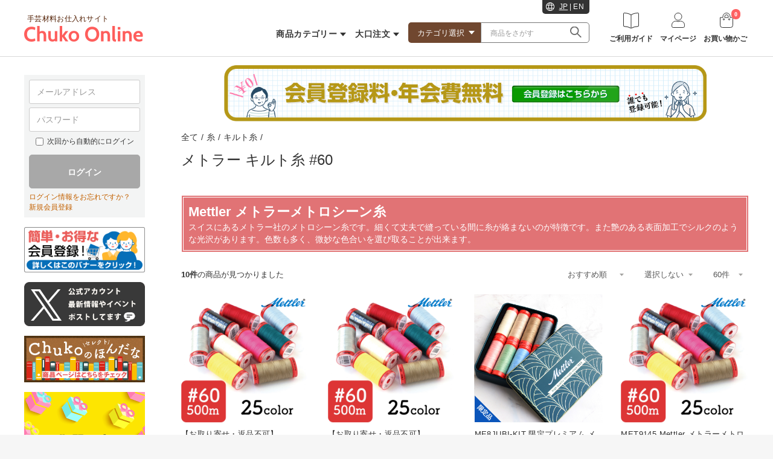

--- FILE ---
content_type: text/css
request_url: https://www.nippon-chuko.co.jp/shop/html/plugin/CagolabCategoryContents/assets/css/cagolab_category_contents.css
body_size: 289
content:
.cagolab_category_contents_image {
/*	background: #ddd no-repeat center center;
	background-size: cover;*/
/*	min-height: 400px;
	max-height: 400px;*/
}

.cagolab_category_contents_description {
	margin: 20px 0;
	/*padding: 30px 0;*/
	/*border-top: 1px solid #D9D9D9;*/
	/*border-bottom: 1px solid #D9D9D9;*/
}

@media screen and (max-width: 480px) {
	.cagolab_category_contents_image {
/*		min-height: 320px;
		max-height: 320px;*/
		margin-top: 20px;
	}

	.cagolab_category_contents_description {
		/*padding: 20px;*/
		margin: 20px 10px;
	}
}


--- FILE ---
content_type: text/css
request_url: https://www.nippon-chuko.co.jp/shop/html/user_data/assets/css/customize.css?20211104153138
body_size: 7111
content:
/* カスタマイズ用CSS */
/*共通スタイル用CSS*/
@media screen and (-webkit-min-device-pixel-ratio: 0) and (min-resolution: .001dpcm) {
    img {
        image-rendering: -webkit-optimize-contrast;
    }
}

.pl2em {
    padding-left:2em;
}
.pt2em {
    padding-top:2em;
}
.mt2em {
    margin-top:2em;
}



.ec-rectHeading h1, .ec-rectHeading h2 {
    padding: 16px;
    font-size: 16px;
    background: #F4F3F0;
}

#customer_detail_box #coupon_button{
    margin-top: 10px;
}

.ec-input textarea{
    margin-bottom: 20px;
}


/* 左メニュー トグルボタン設定 */
.ec-itemNav3 {
	margin: 0 auto;
	padding: 0;
	list-style-type: none;
	font-size:16px;
	margin-bottom:40px;
}
.ec-itemNav3 > ul > li {
	border-bottom: 1px solid #E8E8E8;
}

.ec-itemNav__nav3 li ul {
	display: none;
}
.ec-itemNav__nav3 li.child3 {
    background: url("../../../template/default/assets/icon/category-next.svg") right center no-repeat;
}
.ec-itemNav__nav3 li a {
	padding:15px 0 15px 8px;
	text-decoration: none;
	margin-left: 0;
	display: block;
	width: auto;
	margin-right: 32px;
	color:#000;
}
.ec-itemNav__nav3 li a:hover {
    text-decoration:underline;
	opacity: 0.8 ;
}
.ec-itemNav__nav3 > li {
	background-color: #FFF;
}
.ec-itemNav__nav3 > li > a {
	color:#000;
}
.ec-itemNav__nav3 > li > ul > li a {
	color: #666;
}
.ec-itemNav__nav3 li.parent2 {
	position: relative;
}
.btn__toggle {
	display: flex;
	justify-content: center;
	align-items: center;
	padding: 0;
	position: absolute;
	top:5px;
	right:5px;
	width: 42px;
	height:42px;
	background-color: #FFF;
	color:#FF485F;
	/*border: solid #ccc 1px;*/
	border: none;
	border-radius: 4px;
	font-weight:bold;
	cursor: pointer;
	font-size:20px;
}
.btn__toggle:hover {
	background-color: #FFEDED;
}
.btn__toggle::before{
	font-family: "Font Awesome 5 Free";
  font-weight: 900;
	content: "\f067";
}
.active2::before{
	font-family: "Font Awesome 5 Free";
  font-weight: 900;
	content: "\f068";
}

@media screen and (min-width:1000px) {
.ec-itemNav3 {
	font-size:13px;
}
.ec-itemNav3 > ul > li{
	border-bottom: 1px solid #E8E8E8;
}
.ec-itemNav__nav3 li ul {
	display: none;
}
.ec-itemNav__nav3 li.child3 {
    background: url("../../../template/default/assets/icon/category-next.svg") right center no-repeat;
}
.ec-itemNav__nav3 li a {
	padding:10px 0 10px 8px;
	text-decoration: none;
	margin-left: 0;
	display: block;
	width: auto;
	margin-right: 32px;
	color:#000;
}
.ec-itemNav__nav3 li a:hover {
    text-decoration:underline;
	opacity: 0.8 ;
}
.ec-itemNav__nav3 > li {
	background-color: #FFF;
}
.ec-itemNav__nav3 > li > a {
	color:#000;
}
.ec-itemNav__nav3 > li > ul > li a {
	color: #666;
}
.ec-itemNav__nav3 li.parent2 {
	position: relative;
}
.btn__toggle {
	display: flex;
	justify-content: center;
	align-items: center;
	padding: 0;
	position: absolute;
	top:8px;
	right:2px;
	width: 24px;
	height:24px;
	background-color: #FFF;
	color:#FF485F;
	/*border: solid #ccc 1px;*/
	border: none;
	border-radius: 4px;
	font-weight:bold;
	cursor: pointer;
	font-size:16px;
}
}
/*ご利用ガイド（EN）*/
#goriyo_guid h2{
    padding: 1.5em 0 0;
    border-bottom: solid 1px #5989cf;
    margin-bottom: 0.5em;
}
/* ご利用ガイド（EN） スマホ用設定 */
#goriyo_guid table {width: 100%;}
.table_sp1 th,.table_sp2 th,.table_sp3 th  { width: auto; padding:5px; }
.table_sp1 td,.table_sp2 td,.table_sp3 td  { width: auto; text-align: center; padding:5px; }
.table_sp1 td:first-child,.table_sp2 td:first-child,.table_sp3 td:first-child  { text-align: left; }


@media only screen and (max-width: 767px) {
  .table_sp1 {display: block; width: 100%; margin: 0;}
  .table_sp1 thead{ display: block;float: left;overflow-x:scroll;}
  .table_sp1 tbody{display: block;width: auto;overflow-x: auto;white-space: nowrap;}
  .table_sp1 th{display: block;width:auto;}
  .table_sp1 tbody tr{display: inline-block; margin: 0 -3px;}
  .table_sp1 td{display: block;}
}

@media screen and (max-width:767px) {
	.table_sp2 {width: 100%;display: flex;white-space: nowrap;}
	.table_sp2 thead tr, .table_sp2 tbody tr {display: flex;flex-direction: column;}
	.table_sp2 tbody {display: flex;flex-direction: row;overflow-x: auto;}
	.table_sp2 th:nth-of-type(4){ height:5em; }
	.table_sp2 th:nth-of-type(5){ height:4em; }
	.table_sp2 td:nth-of-type(4n){ height:5em; }
	.table_sp2 td:nth-of-type(5n){ height:4em; }
	.table_sp2 th, .table_sp2 td {display: flex;justify-content: center;align-items: center;padding-right:4px;padding-left:4px;}

	.table_sp3 {width: 100%;display: flex;white-space: nowrap;}
	.table_sp3 thead tr, .table_sp3 tbody tr {display: flex;flex-direction: column;}
	.table_sp3 tbody {display: flex;flex-direction: row;overflow-x: auto;}
	.table_sp3 th:nth-of-type(2){ height:4em; }
	.table_sp3 th:nth-of-type(3){ height:6em; }
	.table_sp3 th:nth-of-type(4){ height:6em; }
	.table_sp3 th:nth-of-type(5){ height:6em; }
	.table_sp3 th:nth-of-type(6){ height:6em; }
	.table_sp3 th:nth-of-type(7){ height:2em; }
	.table_sp3 th:nth-of-type(8){ height:4em; }
	.table_sp3 th:nth-of-type(9){ height:2em; }
	.table_sp3 th:nth-of-type(10){ height:4em; }
	.table_sp3 td:nth-of-type(2n){ height:4em; }
	.table_sp3 td:nth-of-type(3n){ height:6em; }
	.table_sp3 td:nth-of-type(4n){ height:6em; }
	.table_sp3 td:nth-of-type(5n){ height:6em; }
	.table_sp3 td:nth-of-type(6n){ height:6em; }
	.table_sp3 td:nth-of-type(7n){ height:2em; }
	.table_sp3 td:nth-of-type(8n){ height:4em; }
	.table_sp3 td:nth-of-type(9n){ height:2em; }
	.table_sp3 td:nth-of-type(10n){ height:4em; }
	.table_sp3 th, .table_sp3 td {display: flex;justify-content: center;align-items: center;padding-right:4px;padding-left:4px;}

}


/*ヘッダーメニューの改変*/
.ec-categoryDrawer__item {
    font-size: 12px;
}
.ec-categoryDrawer__item-main {
    text-align: left;
    padding:0 5px 3px 5px;
}
.ec-categoryDrawer__item-main span {
    display: inline;
    width: 26px;
    height: 26px;
    float: left;
    padding: 0 5px 7px 0;
    margin-bottom: 0;
}
.ec-categoryDrawer__item ul li {
    padding: 0 5px;
}
.ec-categoryDrawer__item ul li a {
    display: inline-block;
    margin-left: 0;
}

.ec-important_noticeRole {
    /*margin-top: -30px;*/
    margin-top: -20px;
    margin-bottom: 30px;
}
.ec-important_noticeRole__important_noticeTitle {
    background: #7f4534;
}

/*タブ設定*/
.tab_container {
  padding-bottom: 1em;
  background-color: #fff;
  border:1px solid #ff4672;
  margin: 0 auto;}
.tab_item {
  width: calc(100%/4);
  padding:15px 0;
  border-bottom: 15px solid #ff4672 ;
  background-color: #ffffff;
  text-align: center;
  color: #ff4672 ;
  display: block;
  float: left;
  text-align: center;
  font-weight: bold;
  transition: all 0.2s ease;
}
.tab_item:hover {
  opacity: 0.75;
}
input[name="tab_item"] {
  display: none;
}
.tab_content {
  display: none;
  padding: 1em 1em 0;
  clear: both;
  overflow: hidden;
}
#tab1:checked ~ #tab1_content,
#tab2:checked ~ #tab2_content,
#tab3:checked ~ #tab3_content,
#tab4:checked ~ #tab4_content {
  display: block;
}
.tab_container input:checked + .tab_item {
  background-color: #ff4672 ;
  color: #fff;
}

/*スマホサイト　カテゴリーアイコン表示数*/
.spCategoryBlock__item {
    width: calc(100% / 2);
}

.category_menu_top .spCategoryBlock__item {
    width: calc(100% / 5);
}

/*スマホサイト　カテゴリーアイコン（TOP）下のスペース調整*/
.spCategory_space {
    margin-bottom: 10px;
}

/*メクリブチラシ画像のスマホ表示対策*/
@media screen and (max-width:1250px) {
.meclib img {
    max-width: 33.3%;
}
}

/*スマホアイコン下の文字サイズ変更*/
.spCategoryBlock__item a {
    font-size: 10px;
    padding: 5px 10px 10px;
}
.spCategoryBlock__list {
    margin-top: 10px;
}

/*スマホ用ヘッダーメニュー周りの修正*/
.ec-headerNavSP {
    background-color: #ffcece;
    border-radius:0%;
    width: 36px;
    margin-right: 0;
    padding: 5px 5px 1px 5px;
    height: auto;
}
.ec-headerNaviRole p {
    font-size: 10px;
    line-height: 1.0;
    padding-top:3px;
}
.ec-headerRole__navSP {
    background-color: #ffcece;
}

/*ヘッダーロゴ上の文字サイズ変更*/
@media screen and (max-width:1000px) {
.ec-headerLogo .text {
    font-size: 10px !important;
}
}

/*スマホ用カテゴリーアイコン追加*/
.category__icon-13:before {
    background: url(../../../template/default/assets/icon/category_icon-13.svg);
    background-size: contain;
    background-position: center center;
    background-repeat: no-repeat;
}
.category__icon-14:before {
    background: url(../../../template/default/assets/icon/category_icon-14.svg);
    background-size: contain;
    background-position: center center;
    background-repeat: no-repeat;
}
.category__icon-15:before {
    background: url(../../../template/default/assets/icon/category_icon-15.svg);
    background-size: contain;
    background-position: center center;
    background-repeat: no-repeat;
}
.category__icon-16:before {
    background: url(../../../template/default/assets/icon/category_icon-16.svg);
    background-size: contain;
    background-position: center center;
    background-repeat: no-repeat;
}
.category__icon-17:before {
    background: url(../../../template/default/assets/icon/category_icon-17.svg);
    background-size: contain;
    background-position: center center;
    background-repeat: no-repeat;
}

/*ご利用ガイドのページ内リンク設定*/
#goriyou{
  margin-top:-85px;
  padding-top: 85px;
}
#p01, #p02, #p03, #p04, #p05, #p06, #p07, #p08, #p09{
   margin-top:-85px;
  padding-top:95px;
}
@media screen and (max-width:1000px) {
    #goriyou{
  margin-top:-108px;
  padding-top: 108px;
}
#p01, #p02, #p03, #p04, #p05, #p06, #p07, #p08, #p09{
   margin-top:-108px;
  padding-top:118px;
}
}
#pmenu {
    display: flex;
    flex-wrap: wrap;
    border-color: #D0D0D0;
    border-style: solid;
    border-width: 1px 0 0 1px;
    margin-bottom: 32px;
    padding: 0;
    list-style: none;
}
.goriyou__navlist {
    width: 50%;
    border-color: #D0D0D0;
    border-style: solid;
    border-width: 0 1px 1px 0;
    text-align: center;
    font-weight: bold;
}


#plink a {
    padding: 16px;
    width: 100%;
    display: inline-block;
    color: #333333;
}
#plink a:hover {
    background: #f5f7f8;
}

/* サイドバナー隙間調節 */
.ec-layoutRole__left-banner {
    margin-bottom: 16px;
}
.ec-layoutRole__left-banner a + a {
    margin-top: 16px;
}
/* カタログ注文テーブルサイズ */
#quickorderListpage .catalog-table {
    width: 100%;
}
/* 取り合わせ余白調整 */
.product__order-custom textarea {
    margin-bottom: 16px;
}
/* TOPバナーのボーダーと余白削除 */
.bannerBlock__item img {
    border:none;
    padding:0;
}
/* カテゴリー上部用スタイル */
.cate-card ul, .ctmn{display: flex;flex-wrap: wrap;}
.cate-card-ttl{padding: 8px 8px 8px 30px;
    font-size: 16px;
    border: double 4px #FFFF;
    background: url("https://www.nippon-chuko.co.jp/shop/html/upload/save_image/cat_image/bg-maru.svg") left 8px center no-repeat;
    background-size: 14px;
    background-color: #70472F;
}
.cate-nemu{padding: 4px 4px 4px 20px;
    background: url("https://www.nippon-chuko.co.jp/shop/html/upload/save_image/cat_image/bg-mn.svg") left 4px center no-repeat;
    background-size: 10px;
}
.cate-card-ttl a {color:#FFF;display: inline-block;width: 100%;}
.cate-nemu a{display: inline-block;width: 100%;line-height: 2;}
.card3 {width: calc(100% / 2 - 4px);border: solid #ccc 1px;margin: 2px;padding: 4px;}
.card5{width: calc(100% / 2 - 4px);border: solid #ccc 1px;margin: 2px;padding: 4px;}
.cate-nemu  {width: calc(100% / 2 - 4px);border: solid #ccc 1px;margin: 2px;}
.cate-card ul li a img {display:inline-block;width: 45%;max-width: 100px;}
.cate-card a span{width: 50%;font-size: 13px;}
.card5 a, .card3 a {display: flex;align-items: center;margin-bottom: 4px;justify-content: space-between;}
#gd-sc-1, #gd-sc-2, #gd-sc-3, #gd-sc-4, #gd-sc-5, #gd-sc-6, #gd-sc-7{margin-top: -110px;padding-top: 110px;}
		@media screen and (min-width:768px) {
		.card5, .cate-nemu {width: calc(100% / 5 - 4px);}
		.card3 {width: calc(100% / 3 - 4px);}
		}
/* ページ内リンク用 */
.cate-link-ttl {margin-top:8px;}
.cate-link-ttl a {display:block;line-height: 2.4;text-align: center;border: double #CCC;border-radius:8px;background-color: #fdf9f9;}
/* タグ背景色・表示変更 */
.ec-productRole .ec-productRole__tags{font-weight: 500;}
.ec-productRole .tag_21{background-color: #1761a2;}
.ec-productRole .tag_8, .ec-productRole .tag_20, .ec-productRole .tag_26{background-color: #f96574;}
.ec-productRole .tag_7, .ec-productRole .tag_9, .ec-productRole .tag_16, .ec-productRole .tag_18, .ec-productRole .tag_19{background-color: #49ae92;}
.ec-productRole .tag_4, .ec-productRole .tag_6, .ec-productRole .tag_15{background-color: #fbe955;color: #000;}
.ec-productRole .ec-productRole__tag{width: calc(100% / 2 - 8px);margin:4px;line-height: 2;}
.ec-productRole .ec-productRole__tag:nth-of-type(4n){margin:4px;}
	@media screen and (min-width:768px) {
	.ec-productRole .ec-productRole__tag{width: calc(100% / 3 - 8px);}
	}
	@media screen and (min-width:1000px) {
	.ec-productRole .ec-productRole__tag{width: calc(100% / 4 - 8px);}
	}
/* カテゴリー色見本 */
.color-list{display: flex;flex-wrap: wrap;}
.color-list a{width:calc(100% / 5 - 4px);margin:2px;border: solid 1px #ccc;}
    @media screen and (min-width:768px) {
	.color-list a{width: calc(100% / 8 - 4px);}
	}
/* カテゴリー・商品ページyoutubeレスポンシブ対応
.youtube {position: relative; width: 100%; padding-top: 56.25%; margin-bottom:16px;}
.youtube iframe{position: absolute; top: 0; right: 0; width: 100%; height: 100%;}*/

/* GeoTrust表示調整 */
.GeoTrust_SP {
    display: block;
}
.GeoTrust_PC {
    display: none;
}
@media only screen and (min-width: 1000px) {
    .GeoTrust_PC {
        display: block;
    }
    .GeoTrust_SP {
        display: none;
    }
}

/* 一覧表示見栄え変更 */
.product__item-brand {
  display: none;
}
@media only screen and (max-width: 767px){
.product__item-ttl {
  height:auto;
  max-height: 4.5em;
  /*display: -webkit-box;
  -webkit-box-orient: vertical;
  -webkit-line-clamp: 3;*/
}
.ec-product__list-item {
  width: calc((100% - 10px) / 2);
}
.product__item-price {
  font-size: 13px;
  text-align:right;
  margin-bottom: 20px;
}
.product__item-price small {
  font-size: 10px;
}
.ec-product__list-item:nth-of-type(3n) {
  margin-right: 10px;
}
.ec-product__list-item:nth-of-type(2n) {
  margin-right: 0;
}
.product__item-img {
  box-shadow: 1px 1px 2px rgba(0,0,0,0.3);
}
}

/* 一覧説明ツールチップ利用 */
.ec-product__list-item{
    position: relative;
}
.product__item-brand{
   display: none;
    position: absolute;
    font-size: 12px;
    font-weight:bold;
    line-height: 1.6em;
    text-align: center;
    color: #000;
    border-radius: 5px;
    background: #ffcb00;
    width: 150px;
}
.product__item-brand:before {
    content: "";
    position: absolute;
    top: 100%;
    left: 50%;
    border: 15px solid transparent;
    border-top: 15px solid #ffcb00;
    margin-left: -15px;
}
.ec-product__list-item:hover .product__item-brand{
    display: inline-block;
    padding: 10px;
    bottom: 98%;
    left: 0px;
    z-index: 3;
}
.ec-product__list-item a:hover {opacity: 1}
.ec-product__list-item .ec-shelfGrid__item-image:hover {opacity: 0.7}
.ec-product__list-item .ec-shelfGrid__product .product__item-ttl:hover {opacity: 0.7}

/* 10周年タグ表示 */
.product__item-status.status-30, .product__item-status.status-31 {
  position: absolute;
  top: 0;
  left: 0;
  width: 60px;
}
.product__item-status.status-30::before, .product__item-status.status-31::before {
  content: '';
  position: absolute;
  top: -2px;
  left: -2px;
  border: none;
  background-image: url(https://www.nippon-chuko.co.jp/shop-img/2311/anniversary-1.png);
  background-size: cover;
  width: 60px;
  height: 70px;
}
.product__item-status.status-31::before {
  background-image: url(https://www.nippon-chuko.co.jp/shop-img/2311/anniversary-2.png);
}
.product__item-status.status-30 .status-text, .product__item-status.status-31 .status-text {
  font-size: 0;
}
.ec-productRole .tag_30, .ec-productRole .tag_31 {
background-image: linear-gradient(-225deg, #FFC004 0%, #D41872 52%, #F06 100%);
font-weight: bold;
width: calc(100% / 2 - 8px);
}


/*会員登録案内ページのスタイル*/
.kaiin_container {
    width: 1200px;
    background-color: FFF;
    margin: 0 auto;
}
/*General style */

#accordion {
    padding-left: 30px;
    width: 1130px;
}
.panel-title a {font-size: 14px;text-transform: uppercase;font-weight: 600;padding-right:20px}
.panel-default>.panel-heading {text-align: left;}
.panel-heading {padding: 15px 15px;}


/* Code for animation -- to change direction of chevron just change -40px to 40px and vice versa */
.glyphicon-chevron-down-custom span, .glyphicon-chevron-up-custom span {width: 10px; height: 5px; background-color: rgb(99, 99, 99); display: inline-block; transition: all .1s linear;}
.glyphicon-chevron-down-custom .sp-1, .glyphicon-chevron-up-custom .sp-2 {transform: skewY(-40deg);}
.glyphicon-chevron-up-custom .sp-1, .glyphicon-chevron-down-custom .sp-2 {transform: skewY(40deg);}
.glyphicon {top: -2px;}


#oroshikakaku img,
#bn_kaiin img{
    width: 1200px;
}
#kaiin_head {
}
#kaiin_head h2 {
	text-align: center;
	font-size:350%;
	padding:1em 0 2em 0;
}
#kaiin_head p{
    	text-align: center;
	font-size:200%;
}
#kaiin_head u {
		text-underline-position: auto;
}
#bn_kaiin p{
    text-indent: 100%;
    white-space: nowrap;
    overflow: hidden;
}

#oroshikakaku p{
	text-indent: 100%;
    white-space: nowrap;
    overflow: hidden;
}
#tokuten {
    width: 1200px;
}
#tokuten p#moridakusan,
#tokuten p#sonota{
	text-indent: 100%;
    white-space: nowrap;
    overflow: hidden;
}
#tokuten1,#tokuten2,#tokuten3,#tokuten4{
    float: left;
}
#tokuten div{
    width: 50%;
}
#tokuten1 dl,#tokuten1 dt,#tokuten1 dd,#tokuten1 p,
#tokuten2 dl,#tokuten2 dt,#tokuten2 dd,#tokuten2 p,
#tokuten3 dl,#tokuten3 dt,#tokuten3 dd,#tokuten3 p,
#tokuten4 dl,#tokuten4 dt,#tokuten4 dd,#tokuten4 p{
	text-indent: 100%;
    white-space: nowrap;
    overflow: hidden;
    line-height: 1px;
}
#tokuten h3 img {
    margin: auto;
  display: block;
}
h3#bn_sonota img {
    margin: auto;
  display: block;
}
.fl_clear {
    clear: both;
}

#sonota_tokuten {
	background-image: url("https://www.nippon-chuko.co.jp/shop-img/members/tokuten_etc.jpg");
	text-indent: 100%;
    white-space: nowrap;
    overflow: hidden;
    width: 1160px;
    height: 650px;
}
div.bn_kaiin img {
    width: 60%;
  margin: auto;
  display: block;
  margin-top: 400px;
}
div.bn_kaiin01 img {
    width: 60%;
  margin: auto;
  display: block;
  margin:3em auto;
}

#riyousya h4,
#manufacturer h4,
#kessaihouhou h4,
#faq h4#faq_title
{
    background-image:url("https://www.nippon-chuko.co.jp/shop-img/members/titlebar.jpg") ;
	width: 1160px;
    height: 54px;
    font-size: 200%;
    font-weight: bold;
    padding: 13px 0 0 40px;
}

#riyousya ul,
#manufacturer ul{
    width: 1160px;
    display: flex;
    flex-wrap: wrap;
}
#riyousya ul li,
#manufacturer ul li{
    padding-right: 3em;
    float: left;
}
#manufacturer ul li{
    width: 33%;
    margin-bottom: 3em;
}
#riyousya ul li p{
    text-align: center;
    padding-top: 1em;
}
#manufacturer ul li p{
	text-indent: 100%;
    white-space: nowrap;
    overflow: hidden;
    line-height: 1px;
}
#kessaihouhou ul {
    width: 1160px;
    display: flex;
    flex-wrap: wrap;
}
#kessaihouhou ul li {
    padding: 30px;
}
#kakebarai {
    font-size: 200%;
    font-weight: bold;
}
#kakebarai span {
    font-size: 50%;
    font-weight: normal;
}

@media only screen and (max-width: 767px){
.kaiin_container {
    padding: 0 10px;
    background-color: FFF;
    margin: 0 auto;
    width: 100%;
}
#bn_kaiin p {
    line-height: 5px;
}
    #riyousya ul{
    width: 100%;
    display: flex;
    flex-wrap: wrap;
}
#oroshikakaku img,
#bn_kaiin img{
    width: 100%;
}
#oroshikakaku p{
    line-height: 2px;
}
#moridakusan {
    line-height: 0.5em;
}
#tokuten {
    width: 100%;
}
#tokuten div{
    width: 100%;
}
#tokuten1 img,#tokuten2 img,#tokuten3 img,#tokuten4 img {
    width: 100%;
    float: none;
}


#accordion {
    width: 100%;
    padding-left: 20px;
}
#kaiin_head h2 {
	text-align: center;
	font-size:170%;
	font-weight: bold;
	padding:0.5em 0 1em 0;
}
#kaiin_head p{
    	text-align: center;
	font-size:110%;
}
#tokuten h3 img {
    width:100%;
}
#sonota_tokuten {
	background-image: none;
	text-indent: 0;
    white-space: nowrap;
    overflow: hidden;
    width: 100%;
    height: auto;
}
#riyousya h4,
#kessaihouhou h4,
#manufacturer h4,
#faq h4#faq_title
{
   width:100%;
   padding-right: 1em;
   padding-top: 17px;
    font-size: 160%;
}
#riyousya h4{
    padding-top:4px;
}
#riyousya img{
    width: 70%;
    margin:0 auto;
  display: block;
}
#riyousya ul,
#manufacturer ul{
    width:100%;
    margin:0;
    padding: 0;

}
#riyousya ul li,
#manufacturer ul li{
    padding: 0;
    margin: 0;
    width: 50%;

}
#riyousya ul li p{
    text-align: center;
    padding-top: 1em;
}

#kessaihouhou ul {
    width: 100%;
    padding-left: 20px;
}
#kessaihouhou ul li {
    padding: 0;
    margin-bottom: 1em;
    width: 50%;
        display: flex;
  justify-content: center;
  align-items: center;
}
#kessaihouhou img {
    width: 70%;
        margin:0 auto;
  display: block;

}

div.bn_kaiin img {
  padding-top: 2em;
  margin-top: 0;
}
#kakebarai {
    font-size: 180%;
}
#kakebarai span {
    font-size: 50%;
}
}

/*会員募集LP誘導バナー*/
.img-center img{
  margin: auto;
  display: block;
  width: 85%;
}

@media only screen and (max-width: 767px){
    .img-center img{
  width: 95%;
}
}

/*カートの注意書き修正*/
.ec-alert-warning {
    background:#F4F3F0;
}
.ec-alert-warning .ec-alert-warning__text {
    color:#000 !important;
}

/*スマホメニューの背景色削除*/
.ec-headerNavSP {
    background-color: #fff;
}

/*ログイン画面の新規会員登録バナー*/
.new_kaiin {
     width: 100%;
    height: 60px;
   display: flex;
   justify-content: center; 
   align-items: center;      /* 垂直方向の中央揃え */
   padding-bottom: 1em;
}
.new_kaiin a {
    justify-content: center;
    align-items: center;
    position: relative;
    font-weight: bold;
    font-size:16px;
    color:#fff;
    text-align:center;
    background-color:#fe6162;
    padding:0.9em 2.8em;
    border-radius: 5px;
    margin-bottom: 20px;  /* ボタンとグレー背景との間にスペースを追加 */
}
@media screen and (max-width: 767px) {
    .new_kaiin {
        margin-top: 30px; /* スマートフォン画面でボタン上部に余白を追加 */
        margin-bottom: 0;
        padding-bottom: 0.5em;
    }
}

/*会員登録案内ページ改訂版のスタイル　202508*/
.mainbody {
    width: 1200px;
    background-color: FFF;
    margin: 0 auto;
    font-family:"ヒラギノ角ゴ8", sans-serif ;

}

.mainbody h1{
    color:#ff7bac;
    display : inline-block;
    background-color: #ffffff;
    padding: 0.3em;
    font-size: 230%;
    text-align: center;
    margin: 30px 335px 0 335px;
}
.mainbody h2{
    font-size: 300%;
    font-weight: bold;
    text-align: center;
    margin: 1em auto 1.5em auto;
}
.mainbody h2.kyatch {
    font-family:"ヒラギノ角ゴ9", sans-serif ;
    font-size: 500%;
    color: #42210b;
    text-align: center;
    font-weight: bold;
    margin: 0 0 0.3em 0;
}
.mainbody h2.kyatch span {
    font-size: 150%;
}
.wrap-image{
    background-image:url("https://www.nippon-chuko.co.jp/shop/html/upload/save_image/members/bk_main.jpg") ;
    background-repeat: no-repeat;
    height: 640px;
}
.kaiin-box {
    background-color: #ffffff;
    max-width:750px;
    margin: 0 auto;
    box-shadow: 0 0 10px 0 #cccccc;
    border-radius:15px;
    text-align: center;
    padding: 1em;
}
.txt-zero {
    font-size: 350%;
    font-weight: bold;
    text-align: center;
   line-height: 0.9;
}
.txt01{
    color:red;
}
.txt02{
    color:red;
    font-size: 200%;
    font-weight: bold;
}
.zutto {
    padding: 0.5em;
    text-align: center;
    font-size: 120%;
}
.zutto span {
    font-size: 160%;
    font-weight: bold;
}
.tokuchou {
     background-image:url("https://www.nippon-chuko.co.jp/shop/html/upload/save_image/members/bk-cyugei.jpg") ;
     background-repeat: no-repeat;
     padding-top: 250px;
}
.tokuchou ul {
    padding-left: 80px;
}
.tokuchou li {
    font-size: 330%;
    font-weight: bold;
}
.tokuchou li span {
    font-size: 130%;
    color: red;
}
.tokuchou p {
    padding-left: 130px;
    padding-right: 50px;
    float: left;
    font-size: 130%;
}
.merit_all {
    clear: both;
    display: flex;
    flex-wrap: wrap;
}
.merit {
    width:50%;
    padding-bottom: 30px;
}
.merit dt {
    font-size: 150%;
    padding:0.2em 0.5em;
    color: #ffffff;
    background-color:#ff7bac ;
    display: inline-block;
    border-radius:5px;
}
.merit img {
    display: block;
    margin:0 0 20px 50px;
}
.merit ul {
    padding-left: 20px;
}
.merit li {
    float: left;
    margin: 0 0 20px 0;
    padding: 0;
    height: 40px;
}
.merit li img {
    width: 50%;
    margin: 0;
    padding: 0;
}
.merit li.kake {
    font-size: 170%;
    font-weight: bold;
}
.merit li.kake span {
    font-size: 50%;
}
.skew {
  display : inline-block;       /* 奥行表示のためのブロック化 */
  font-size   : 330%;               /* 文字サイズ */
  transform   : skewY(-9deg);       /* 傾き角度 */
  font-weight: 500;
  line-height: 110%;
  font-style: normal;
  padding-bottom:1em;
}
.txt-link {
    clear: both;
    font-size: 120%;
    font-weight: bold;
}
.txt-link a {
    color:#ff7bac;
}
.merit p.pt200 {
    float: left;
    padding-top: 150px;
    padding-right: 50px;
} 
.lineup-list {
    clear: both;
    display: flex;
    flex-wrap: wrap;
}
.lineup-list li{
    width:25%;
    padding-bottom: 40px;
    text-align: center;

}
.lineup-list a {
    color: #000000;
}
.maker-lineup {
    background-image:url("https://www.nippon-chuko.co.jp/shop/html/upload/save_image/members/bk-pink.gif") ;
    padding:15px 60px;
    margin-bottom: 40px;
    text-align: center;

}
.maker-lineup h2 {
    margin: 0.6em auto 0.8em;
}
.maker li {
    width: 150px;
    margin: 0 15px 15px 15px;
    float: left;
}
.maker-lineup p {
    clear: both;
    text-align: center;
    font-weight: bold;
    margin-bottom: 1em;
}
.maker-lineup p a {
    color: #000000;
}
.bt-wrap {
    /*text-align: center;*/
    padding-bottom: 4em;
}

.bt-kaiin {
    background-color:#ff7bac ;
    border-radius:15px;
    font-size: 250%;
    font-weight: bold;
    text-align: center;
    padding: 0.3em 1em;
    margin: 0 auto;
    margin-bottom: 0.3em;
    display: inline-block;
}

.bt-kaiin a {
    color: #ffffff;
}
hr {
    border: 2px solid #cccccc;
}
.txtcol-pink {
    color:#ff7bac;
}

@media only screen and (max-width: 767px){
/* スマホ表示時に幅が狭くならないようにする */
.mainbody {
    max-width: 100%;
    text-align: center;

}
.wrap-image{
    background-image:url("https://www.nippon-chuko.co.jp/shop/html/upload/save_image/members/bk-pink_sp.gif") ;
    background-size:100%;
    height: auto;
    padding-bottom: 1em;
    margin-bottom: 0;
}
.mainbody h1{
    margin:0.8em auto 0.5em;
    padding: 0.3em;
    font-size: 130%;
    font-weight: bold;
}
.mainbody h2{
    font-size: 130%;
}
.mainbody h2.kyatch {
    font-size: 220%;
    margin: 0 0 0.3em 0;
}
.kaiin-box {
    max-width:90%;
    padding:0.5em;
}
.txt-zero {
    font-size: 180%;
   line-height: 0.9;
}
.zutto span {
    font-size: 120%;
}
.tokuchou {
     background-size:100%;
     background-color:rgba(255,255,255,0.5);
     background-blend-mode:lighten;
     padding-top: 2em;
     text-align: left;
}
.tokuchou ul {
    padding-left: 0.5em;
}
.tokuchou li {
    font-size: 150%;
}
.tokuchou p {
    padding-left:2em;
    padding-right: 0;
    float: left;
    font-size: 115%;
}
.tokuchou img {
    width: 150px;
    margin: 1em 0 0 130px;
}
.merit_all {
    text-align: left;
    padding-left: 1em;
}
.merit dt {
    font-size: 120%;
}
.merit dd {
    padding: 1em;
}
.merit img {
    margin:0 0 20px 10px;
    width: 100%;
}
.merit img.img50 {
    width:50%;
    margin-left: 20px;
}
.merit img.img70 {
    width:70%;
}

.merit ul {
  display: flex;
  flex-wrap: wrap;
  justify-content: space-between;
  padding: 0;
  margin: 0;
}

.merit ul li {
  width: 48%; 
  margin-bottom: 10px; 
}

.merit li img {
    width: 60%;
    margin: 0;
    padding: 0;
}
.skew {
  font-size   : 220%;
}

.merit dl.revers p {
  float: right;
} 
.merit p.pt200 {
    padding: 0;
}
.lineup-list li{
    padding: 5px;
    font-size: 90%;
}
.maker-lineup {
    padding:10px;
    margin-bottom: 40px;
}
.maker li {
    width: 64px;
    margin: 0 5px 15px 5px;
}
.maker-lineup p {
    font-size: 100%;
    margin-bottom: 1em;
}
#faq {
    margin-right: 1em ;
}
.bt-kaiin {
    border-radius:15px;
    font-size: 180%;
    padding: 0.3em 1em;
}

}

--- FILE ---
content_type: text/css
request_url: https://www.nippon-chuko.co.jp/shop/html/plugin/CagolabHoliday/assets/css/pg_cagolab_calendar.css
body_size: 774
content:
@charset "utf-8";
/* --------------------------------
    Holiday calendar style
    -------------------------------- */

.calendar {
    display: block;
    margin-bottom: 20px;
    margin-top: 50px;
    overflow: hidden;
}

.calendar_title {
    font-weight: bold;
    padding-left: 10px;
}

.calendar .holiday {
    background: #FDBCBD;
}

.calendar td {
    text-align: center;
    color: #554130;
    font-size: 12px;
    font-weight: 500;
    padding: 8px 0 10px;
}

.calendar thead {
    background: #EBEBEB;
}

.calendar tbody {
    background: #FFFCEA;
}

.calendar th {
    text-align: center;
    font-size: 10px;
    padding: 11px 0 9px;
}

.calendar th.saturday {
    text-align: center;
    color: #3366cc;
}

.calendar th.sunday {
    text-align: center;
    color: #ff3300;
}

.calendar table {
    padding: 0;
    border-collapse: collapse;
    width: 100%;
}

.calendar__wrap {
    display: flex;
    justify-content: space-between;
    width: calc(200%);
}

@media screen and (min-width: 768px) {
    .calendar__wrap {
        width: 740px;
        margin: 0 auto;
    }
}

.calendar__content {
    position: relative;
    width: calc(50%);
    padding: 0 10px;
}

@media screen and (min-width: 768px) {
    .calendar__content {
        width: 340px;
        padding: 0;
    }
}

@media screen and (min-width: 768px) {
    .calendar__content+.calendar__content {
        margin-left: 65px;
    }
}

.calendar__content caption {
    text-align: center;
    line-height:
}

.calendar-next {
    position: absolute;
    top: 7px;
    right: 10px;
    padding-left: 30%;
    padding-right: 20px;
}

.calendar-prev {
    position: absolute;
    top: 7px;
    left: 10px;
    padding-right: 30%;
    padding-left: 20px;
}

.calendar-next img, .calendar-prev img {
    width: 9px;
}

.calendar-prev img {
    transform: rotate(180deg);
}

@media screen and (min-width: 768px) {
    .calendar-next, .calendar-prev {
        display: none;
    }
}

.calendar__wrap {
    transition: transform 0.4s;
}

.calendar__wrap.next_month {
    transform: translateX(-50%);
}

@media screen and (min-width: 768px) {
    .calendar__wrap.next_month {
        transform: translateX(0%);
    }
}

.calendar__regularHoliday {
    position: relative;
    padding-left: 20px;
    font-size: 13px;
    margin-top: 15px;
    margin-left: 10px;
}

@media screen and (min-width: 768px) {
    .calendar__regularHoliday {
        width: 740px;
        margin: 15px auto 0;
    }
}

.calendar__regularHoliday:before {
    position: absolute;
    top: 0;
    left: 0;
    content: '';
    width: 15px;
    height: 100%;
    background: #FDBCBD;
}

--- FILE ---
content_type: image/svg+xml
request_url: https://www.nippon-chuko.co.jp/shop/html/template/default/assets/icon/icon_mypage.svg
body_size: 324
content:
<svg xmlns="http://www.w3.org/2000/svg" width="22" height="25" viewBox="0 0 22 25">
  <path id="Icon_awesome-user" data-name="Icon awesome-user" d="M10.5,12a6,6,0,1,0-6-6A6,6,0,0,0,10.5,12Zm4.2,1.5h-.783a8.16,8.16,0,0,1-6.834,0H6.3A6.3,6.3,0,0,0,0,19.8v1.95A2.251,2.251,0,0,0,2.25,24h16.5A2.251,2.251,0,0,0,21,21.75V19.8A6.3,6.3,0,0,0,14.7,13.5Z" transform="translate(0.5 0.5)" fill="none" stroke="#333" stroke-width="1"/>
</svg>


--- FILE ---
content_type: image/svg+xml
request_url: https://www.nippon-chuko.co.jp/shop/html/template/default/assets/icon/icon-world.svg
body_size: 702
content:
<?xml version="1.0" encoding="utf-8"?>
<!-- Generator: Adobe Illustrator 22.1.0, SVG Export Plug-In . SVG Version: 6.00 Build 0)  -->
<svg version="1.1" id="レイヤー_1" xmlns="http://www.w3.org/2000/svg" xmlns:xlink="http://www.w3.org/1999/xlink" x="0px"
	 y="0px" viewBox="0 0 14 14" style="enable-background:new 0 0 14 14;" xml:space="preserve">
<style type="text/css">
	.st0{fill:#FFFFFF;}
</style>
<path class="st0" d="M7,0C3.1,0,0,3.1,0,7s3.1,7,7,7s7-3.1,7-7S10.9,0,7,0z M12.2,4H9.7C9.5,2.9,9.2,2,8.8,1.3
	C10.2,1.7,11.4,2.7,12.2,4z M9,7c0,0.7-0.1,1.4-0.1,2H5.1C5.1,8.4,5,7.7,5,7s0.1-1.4,0.1-2h3.7C8.9,5.6,9,6.3,9,7z M7,1
	c0.6,0,1.3,1.1,1.7,3H5.3C5.7,2.1,6.4,1,7,1z M5.2,1.3C4.8,2,4.5,2.9,4.3,4H1.8C2.6,2.7,3.8,1.7,5.2,1.3z M1,7c0-0.7,0.1-1.4,0.3-2
	h2.8C4,5.7,4,6.3,4,7s0,1.3,0.1,2H1.3C1.1,8.4,1,7.7,1,7z M1.8,10h2.5c0.2,1.1,0.5,2,0.9,2.7C3.8,12.3,2.6,11.3,1.8,10z M7,13
	c-0.6,0-1.3-1.1-1.7-3h3.4C8.3,11.9,7.6,13,7,13z M8.8,12.7C9.2,12,9.5,11.1,9.7,10h2.5C11.4,11.3,10.2,12.3,8.8,12.7z M9.9,9
	C10,8.3,10,7.7,10,7s0-1.3-0.1-2h2.8C12.9,5.6,13,6.3,13,7s-0.1,1.4-0.3,2H9.9z"/>
</svg>


--- FILE ---
content_type: image/svg+xml
request_url: https://www.nippon-chuko.co.jp/shop/html/template/default/assets/icon/category_icon-10.svg
body_size: 800
content:
<?xml version="1.0" encoding="utf-8"?>
<!-- Generator: Adobe Illustrator 25.0.0, SVG Export Plug-In . SVG Version: 6.00 Build 0)  -->
<svg version="1.1" xmlns="http://www.w3.org/2000/svg" xmlns:xlink="http://www.w3.org/1999/xlink" x="0px" y="0px"
	 viewBox="0 0 42 40" style="enable-background:new 0 0 42 40;" xml:space="preserve">
<style type="text/css">
	.st0{fill:none;}
	.st1{fill:none;stroke:#FE6162;stroke-miterlimit:10;}
	.st2{fill:none;stroke:#FE6162;stroke-linecap:round;stroke-linejoin:round;stroke-miterlimit:10;}
</style>
<g id="枠幅42px_高40px">
	<rect class="st0" width="42" height="40"/>
</g>
<g id="ここにアイコン">
</g>
<g id="レイヤー_1">
	<path class="st1" d="M29.1,9.4C26.1,7.2,22.4,6,18.5,6c-7.1,0-16,6.7-16,16.5S11,39.4,19.8,39.4c5.7,0,6.4-3.9,4.1-7
		c-3.2-4.4,1.9-7.7,4.6-5.4c2.6,2.3,7.4,2.5,7.4-4.2c0-4.1-1.3-7.5-3.5-10.3"/>
	<circle class="st1" cx="12" cy="29.8" r="2.5"/>
	<circle class="st1" cx="9.7" cy="20.4" r="2.5"/>
	<circle class="st1" cx="14.4" cy="13.2" r="2.5"/>
	<path class="st2" d="M15.3,21.7c1.5,1.5,3.5,2.2,4.9,2.2c3.2,0,5.7-2.3,5.7-4.6c0-1.7-1.3-3.5-3.6-3.5c-1.7,0-3,1.6-3.9,3.8
		C18.1,20.6,16.9,21.4,15.3,21.7z"/>
	<path class="st2" d="M24.2,16.2c3-5.9,11.9-14.8,16.7-15.4c0,3.8-7.8,12.6-15.5,16.5"/>
	<line class="st2" x1="33.6" y1="5" x2="36.8" y2="8.2"/>
</g>
</svg>


--- FILE ---
content_type: image/svg+xml
request_url: https://www.nippon-chuko.co.jp/shop/html/template/default/assets/icon/icon_cart.svg
body_size: 337
content:
<svg xmlns="http://www.w3.org/2000/svg" width="22" height="25" viewBox="0 0 22 25">
  <path id="Icon_awesome-shopping-bag" data-name="Icon awesome-shopping-bag" d="M16.5,7.5V6a6,6,0,0,0-12,0V7.5H0V20.25A3.75,3.75,0,0,0,3.75,24h13.5A3.75,3.75,0,0,0,21,20.25V7.5ZM7.5,6a3,3,0,0,1,6,0V7.5h-6ZM15,11.625A1.125,1.125,0,1,1,16.125,10.5,1.125,1.125,0,0,1,15,11.625Zm-9,0A1.125,1.125,0,1,1,7.125,10.5,1.125,1.125,0,0,1,6,11.625Z" transform="translate(0.5 0.5)" fill="none" stroke="#333" stroke-width="1"/>
</svg>


--- FILE ---
content_type: image/svg+xml
request_url: https://www.nippon-chuko.co.jp/shop/html/template/default/assets/icon/category_icon-08.svg
body_size: 772
content:
<?xml version="1.0" encoding="utf-8"?>
<!-- Generator: Adobe Illustrator 25.0.0, SVG Export Plug-In . SVG Version: 6.00 Build 0)  -->
<svg version="1.1" xmlns="http://www.w3.org/2000/svg" xmlns:xlink="http://www.w3.org/1999/xlink" x="0px" y="0px"
	 viewBox="0 0 42 40" style="enable-background:new 0 0 42 40;" xml:space="preserve">
<style type="text/css">
	.st0{fill:none;}
	.st1{fill:none;stroke:#FE6162;stroke-miterlimit:10;}
	.st2{fill:none;stroke:#FE6162;stroke-linecap:round;stroke-linejoin:round;stroke-miterlimit:10;}
</style>
<g id="枠幅42px_高40px">
	<rect class="st0" width="42" height="40"/>
</g>
<g id="ここにアイコン">
</g>
<g id="レイヤー_1">
	<g>
		<circle class="st1" cx="20.1" cy="21.1" r="13.4"/>
		<line class="st2" x1="40.2" y1="9.2" x2="32" y2="0.9"/>
		<path class="st2" d="M40.2,4.5L34.6,10c2.4,3.1,3.7,6.8,3.7,10.9c0,10-8.1,18.2-18.2,18.2S1.9,31,1.9,21.1S10,2.8,20.1,2.8
			c4.1,0,7.9,1.3,10.9,3.7l5.6-5.6"/>
		<g>
			<line class="st2" x1="13.3" y1="22.8" x2="17.3" y2="26.9"/>
			<line class="st2" x1="17.3" y1="22.8" x2="13.3" y2="26.9"/>
		</g>
		<g>
			<line class="st2" x1="26.7" y1="23.1" x2="22.6" y2="27.1"/>
			<path class="st2" d="M22.7,23l4,4.3c14.1-3.7,17.6,9.1,7.9,11.5"/>
		</g>
		<g>
			<line class="st2" x1="18" y1="13.6" x2="22.1" y2="17.7"/>
			<line class="st2" x1="22.1" y1="13.6" x2="18" y2="17.7"/>
		</g>
	</g>
</g>
</svg>


--- FILE ---
content_type: image/svg+xml
request_url: https://www.nippon-chuko.co.jp/shop/html/template/default/assets/icon/calendar-next.svg
body_size: 401
content:
<?xml version="1.0" encoding="utf-8"?>
<!-- Generator: Adobe Illustrator 22.1.0, SVG Export Plug-In . SVG Version: 6.00 Build 0)  -->
<svg version="1.1" id="レイヤー_1" xmlns="http://www.w3.org/2000/svg" xmlns:xlink="http://www.w3.org/1999/xlink" x="0px"
	 y="0px" viewBox="0 0 6.1 10.3" style="enable-background:new 0 0 6.1 10.3;" xml:space="preserve">
<style type="text/css">
	.st0{fill:none;stroke:#D9D9D9;}
</style>
<path id="パス_685" class="st0" d="M0.3,0.4l5,4.8l-5,4.8"/>
</svg>


--- FILE ---
content_type: image/svg+xml
request_url: https://www.nippon-chuko.co.jp/shop/html/template/default/assets/icon/category_icon-11.svg
body_size: 987
content:
<svg xmlns="http://www.w3.org/2000/svg" width="30.888" height="30.938" viewBox="0 0 30.888 30.938">
  <g id="グループ_896" data-name="グループ 896" transform="translate(-91.495 -6651.497)">
    <path id="パス_651" data-name="パス 651" d="M2.808,4.874a1.927,1.927,0,1,1,.89-.153A1.927,1.927,0,0,1,2.808,4.874Z" transform="translate(90.992 6650.994)" fill="#fff" stroke="#fe6162" stroke-miterlimit="10" stroke-width="1"/>
    <line id="線_94" data-name="線 94" x1="3.388" y1="4.882" transform="translate(94.734 6655.557)" fill="none" stroke="#fe6162" stroke-miterlimit="10" stroke-width="1"/>
    <path id="パス_652" data-name="パス 652" d="M28.615,4.827a1.924,1.924,0,1,0-.826-.366A1.927,1.927,0,0,0,28.615,4.827Z" transform="translate(90.992 6650.994)" fill="#fff" stroke="#fe6162" stroke-miterlimit="10" stroke-width="1"/>
    <line id="線_95" data-name="線 95" y1="3.585" x2="3.607" transform="translate(115.17 6655.292)" fill="none" stroke="#fe6162" stroke-miterlimit="10" stroke-width="1"/>
    <circle id="楕円形_36" data-name="楕円形 36" cx="14.206" cy="14.206" r="14.206" transform="translate(92.8 6653.522)" stroke-width="1" stroke="#fe6162" stroke-linecap="round" stroke-linejoin="round" fill="#fff"/>
    <path id="パス_671" data-name="パス 671" d="M9.539,13.128c4.5-4.769,9.724-7.483,15.582-7.291A14.154,14.154,0,0,0,8.613,4.626,27.175,27.175,0,0,0,9.539,13.128Z" transform="translate(90.992 6650.994)" fill="rgba(0,0,0,0)" stroke="#fe6162" stroke-linecap="round" stroke-linejoin="round" stroke-width="1"/>
    <path id="パス_672" data-name="パス 672" d="M9.539,13.128c1.961,6.845,7.079,11.86,16.324,13.83a14.147,14.147,0,0,0,4.332-9.726,20.465,20.465,0,0,0-12.72,6,20.465,20.465,0,0,1,12.72-6c.006-.166.025-.329.025-.5a14.146,14.146,0,0,0-1.179-5.66c-6.35-.6-12.051,2.145-16.968,7.5,4.917-5.353,10.618-8.1,16.968-7.5a14.253,14.253,0,0,0-3.92-5.238C19.263,5.645,14.04,8.359,9.539,13.128Z" transform="translate(90.992 6650.994)" fill="rgba(0,0,0,0)" stroke="#fe6162" stroke-linecap="round" stroke-linejoin="round" stroke-width="1"/>
    <path id="パス_673" data-name="パス 673" d="M3.965,9.235A14.186,14.186,0,0,0,16.014,30.941a14.276,14.276,0,0,0,3.088-.346C7.81,27.2,3.474,19.279,3.965,9.235Z" transform="translate(90.992 6650.994)" fill="rgba(0,0,0,0)" stroke="#fe6162" stroke-linecap="round" stroke-linejoin="round" stroke-width="1"/>
    <path id="パス_674" data-name="パス 674" d="M19.1,30.595a14.165,14.165,0,0,0,6.761-3.637c-9.245-1.97-14.363-6.985-16.324-13.83l-.016.015.016-.015a27.175,27.175,0,0,1-.926-8.5A14.246,14.246,0,0,0,3.965,9.235C3.474,19.279,7.81,27.2,19.1,30.595Z" transform="translate(90.992 6650.994)" fill="rgba(0,0,0,0)" stroke="#fe6162" stroke-linecap="round" stroke-linejoin="round" stroke-width="1"/>
  </g>
</svg>


--- FILE ---
content_type: image/svg+xml
request_url: https://www.nippon-chuko.co.jp/shop/html/template/default/assets/icon/category_icon-07.svg
body_size: 829
content:
<?xml version="1.0" encoding="utf-8"?>
<!-- Generator: Adobe Illustrator 25.0.0, SVG Export Plug-In . SVG Version: 6.00 Build 0)  -->
<svg version="1.1" xmlns="http://www.w3.org/2000/svg" xmlns:xlink="http://www.w3.org/1999/xlink" x="0px" y="0px"
	 viewBox="0 0 42 40" style="enable-background:new 0 0 42 40;" xml:space="preserve">
<style type="text/css">
	.st0{fill:none;}
	.st1{fill:#FFFFFF;stroke:#FE6162;}
	.st2{fill:#FFFFFF;stroke:#FE6162;stroke-miterlimit:10;}
	.st3{fill:none;stroke:#FE6162;stroke-linecap:round;stroke-miterlimit:10;}
	.st4{fill:none;stroke:#FE6162;}
</style>
<g id="枠幅42px_高40px">
	<rect class="st0" width="42" height="40"/>
</g>
<g id="ここにアイコン">
	<g id="グループ_887" transform="translate(-89.433 -6133.457)">
		<g id="グループ_886">
			<g id="グループ_721" transform="translate(90 6142.034)">
				<path id="パス_608" class="st1" d="M20.4,3.1C-3,3.1,0.8,25.6,0.8,25.6C1,27,2.3,28.1,3.8,28.1h33.2c1.5,0,2.8-1.1,3.1-2.6
					C40.1,25.6,43.8,3.1,20.4,3.1z"/>
				<path id="パス_609" class="st2" d="M20.4,3.1C-3,3.1,0.8,25.6,0.8,25.6C1,27,2.3,28.1,3.8,28.1h33.2c1.5,0,2.8-1.1,3.1-2.6
					C40.1,25.6,43.8,3.1,20.4,3.1z"/>
			</g>
			<path id="パス_611" class="st3" d="M118.9,6148.7c0,0,1.9-13.1-8.6-13.1h0.2c-10.5,0-8.6,13.1-8.6,13.1"/>
			<g id="楕円形_37" transform="translate(105 6154)">
				<circle class="st0" cx="5.5" cy="7.6" r="2.4"/>
				<circle class="st4" cx="5.5" cy="7.6" r="1.8"/>
			</g>
			<path id="パス_686" class="st4" d="M97.8,6157.3h25.2"/>
		</g>
	</g>
</g>
<g id="レイヤー_1">
</g>
</svg>


--- FILE ---
content_type: image/svg+xml
request_url: https://www.nippon-chuko.co.jp/shop/html/template/default/assets/icon/search-icon.svg
body_size: 406
content:
<svg xmlns="http://www.w3.org/2000/svg" width="20.897" height="20.954" viewBox="0 0 20.897 20.954">
  <g id="グループ_798" data-name="グループ 798" transform="translate(-2312.632 -418.95)">
    <path id="パス_683" data-name="パス 683" d="M2321.839,433.837a6.988,6.988,0,1,1,3-1.3A6.991,6.991,0,0,1,2321.839,433.837Z" transform="translate(0)" fill="none" stroke="#6a6a6a" stroke-linecap="round" stroke-miterlimit="10" stroke-width="2"/>
    <line id="線_104" data-name="線 104" x1="6.311" y1="6.147" transform="translate(2325.803 432.342)" fill="#fff" stroke="#6a6a6a" stroke-linecap="round" stroke-miterlimit="10" stroke-width="2"/>
  </g>
</svg>


--- FILE ---
content_type: image/svg+xml
request_url: https://www.nippon-chuko.co.jp/shop/html/template/default/assets/icon/category_icon-09.svg
body_size: 874
content:
<?xml version="1.0" encoding="utf-8"?>
<!-- Generator: Adobe Illustrator 25.0.0, SVG Export Plug-In . SVG Version: 6.00 Build 0)  -->
<svg version="1.1" xmlns="http://www.w3.org/2000/svg" xmlns:xlink="http://www.w3.org/1999/xlink" x="0px" y="0px"
	 viewBox="0 0 42 40" style="enable-background:new 0 0 42 40;" xml:space="preserve">
<style type="text/css">
	.st0{fill:none;}
	.st1{fill:none;stroke:#EA5F5F;stroke-linecap:round;stroke-linejoin:round;stroke-miterlimit:10;}
	.st2{fill:none;stroke:#FE6162;stroke-miterlimit:12;}
	.st3{fill:none;stroke:#FE6162;stroke-miterlimit:10;}
</style>
<g id="枠幅42px_高40px">
	<rect class="st0" width="42" height="40"/>
</g>
<g id="ここにアイコン">
</g>
<g id="レイヤー_1">
	<g>
		<g>
			<line class="st1" x1="13.1" y1="17.5" x2="13.4" y2="31"/>
			<polyline class="st1" points="16.1,28.6 20.6,28.6 25.2,27.6 			"/>
			<line class="st1" x1="26.3" y1="23.5" x2="16.1" y2="28.6"/>
			<polyline class="st1" points="13.3,14.6 12.3,14.6 9.8,20.5 15.2,15.6 			"/>
			<polyline class="st1" points="16.1,32.6 16.1,28.3 16.8,24.8 16.6,21.8 15.2,15.6 			"/>
			<polyline class="st2" points="21.1,19.8 24.8,6.7 24.6,21.8 			"/>
			<path class="st1" d="M19.9,19.5l-2.3-2.6l-2.4-1.3l-0.2-1h-1.6L1.1,8.4l5.7,13.8l4.9,4.2l1.8,4.7l2.4-0.7l0.2,2.2l9.1-4.4v-0.5
				l14.4-3.1l-7.9-1.6l-5.4,0.5c-0.7-1.1-3.2-2.8-5.3-3.7c-0.8-0.3-1.3-0.2-2,0.1L16.4,21"/>
			<line class="st1" x1="13.2" y1="23.9" x2="11.7" y2="26.3"/>
		</g>
		<g>
			<line class="st3" x1="13.1" y1="17.5" x2="13.4" y2="31"/>
			<polyline class="st3" points="16.1,28.6 20.6,28.6 25.2,27.6 			"/>
			<line class="st3" x1="26.3" y1="23.5" x2="16.1" y2="28.6"/>
			<polyline class="st3" points="13.3,14.6 12.3,14.6 9.8,20.5 15.2,15.6 			"/>
			<polyline class="st3" points="16.1,32.6 16.1,28.3 16.8,24.8 16.6,21.8 15.2,15.6 			"/>
			<polyline class="st3" points="21.1,19.8 24.8,6.7 24.6,21.8 			"/>
			<path class="st3" d="M19.9,19.5l-2.3-2.6l-2.4-1.3l-0.2-1h-1.6L1.1,8.4l5.7,13.8l4.9,4.2l1.8,4.7l2.4-0.7l0.2,2.2l9.1-4.4v-0.5
				l14.4-3.1l-7.9-1.6l-5.4,0.5c-0.7-1.1-3.2-2.8-5.3-3.7c-0.8-0.3-1.3-0.2-2,0.1L16.4,21"/>
			<line class="st3" x1="13.2" y1="23.9" x2="11.7" y2="26.3"/>
		</g>
	</g>
</g>
</svg>


--- FILE ---
content_type: application/javascript
request_url: https://in.treasuredata.com/js/v3/global_id?callback=TreasureJSONPCallback1
body_size: 124
content:
typeof TreasureJSONPCallback1 === 'function' && TreasureJSONPCallback1({"global_id":"1a9288e2-c113-404e-8e83-7dfff780a962"});

--- FILE ---
content_type: image/svg+xml
request_url: https://www.nippon-chuko.co.jp/shop/html/template/default/assets/icon/category_icon-06.svg
body_size: 1022
content:
<?xml version="1.0" encoding="utf-8"?>
<!-- Generator: Adobe Illustrator 25.0.0, SVG Export Plug-In . SVG Version: 6.00 Build 0)  -->
<svg version="1.1" id="レイヤー_1" xmlns="http://www.w3.org/2000/svg" xmlns:xlink="http://www.w3.org/1999/xlink" x="0px"
	 y="0px" viewBox="0 0 42 40" style="enable-background:new 0 0 42 40;" xml:space="preserve">
<style type="text/css">
	.st0{fill:none;}
	.st1{fill:#FE6162;}
	.st2{fill:#FFFFFF;}
</style>
<g id="枠幅42px_高40px">
	<rect class="st0" width="42" height="40"/>
</g>
<g id="ここにアイコン">
</g>
<g id="レイヤー_1_1_">
	<path class="st1" d="M21.9,24.2L17,17.5c-2.1-3-8.6-13.8-8.8-14.1C8.2,3,8.5,3,8.9,3.1c1.3,0.7,2.5,1.8,3.7,3.2
		c1.3,1.7,6.9,8.4,9.6,12c0.5,0.7,2.5,3.3,2.9,3.8c0.3,0.5,2.5,2.2,3.3,2.5c1.4,0.4,3.1,1.3,4.5,2.3c2,1.5,4.5,3.5,5.5,5.1
		c1,1.5,1.1,2.4,0.7,3.5c-0.5,1.5-1.9,2.8-4.4,1.8c-3.8-1.5-7.4-5.8-8.9-9.4c-0.3-0.9-0.2-2.3-1.8-3C22.6,24.4,22,24.3,21.9,24.2z
		 M35.4,36.7c0.8,0.3,1.7-0.2,2.2-1c0.3-0.5,0.3-1.3-0.2-1.8l-8.3-7.3c-0.3-0.2-0.6-0.3-1.1-0.2c-0.3,0-0.8,0.6-1,0.8
		s-0.2,1.1,0,1.6C29.3,33.1,33.5,36.1,35.4,36.7z"/>
	<path class="st1" d="M0,16.2c1.6-0.6,8.4-0.4,18.6,1.4l5.1,0.9c2.7-0.4,6.1-2.4,7.5-5.7c1.2-2.6,3.1-3.7,5.4-3.9
		c3-0.3,5.3,1.5,5.4,3.8c0.1,1.3-1,2.4-1.9,2.5c-1.5,0.3-2.4,0.2-3,1c-0.3,0.5-0.4,0.9-0.4,1.1c0,0.3-0.1,0.3-0.3,0.4h-0.6
		c-0.3,0-0.3-0.2-0.3-0.2c-0.5-1.1-1.4-1.7-2.1-1.6c-1.7,0.3-6.4,3.5-8.4,6c-0.2,0.1-0.2,0.2-0.5,0.2l-5.4-0.9
		C11.1,20.1,2.8,17.8,0,16.2z M34.3,14.6c1.2,0.1,3,0,4.2-0.1c0.7-0.3,1.2-0.6,1.4-1.2c0.3-0.8-0.4-2.6-1.9-3.1
		c-0.8-0.3-1.8-0.2-2.8,0.1c-0.7,0.3-1.8,1.3-2.3,2.9C32.6,13.6,33.2,14.3,34.3,14.6z"/>
	<circle class="st2" cx="21.1" cy="20" r="1.2"/>
</g>
</svg>


--- FILE ---
content_type: image/svg+xml
request_url: https://www.nippon-chuko.co.jp/shop/html/template/default/assets/icon/category_icon-02.svg
body_size: 1154
content:
<?xml version="1.0" encoding="utf-8"?>
<!-- Generator: Adobe Illustrator 25.0.0, SVG Export Plug-In . SVG Version: 6.00 Build 0)  -->
<svg version="1.1" id="レイヤー_1" xmlns="http://www.w3.org/2000/svg" xmlns:xlink="http://www.w3.org/1999/xlink" x="0px"
	 y="0px" viewBox="0 0 42 40" style="enable-background:new 0 0 42 40;" xml:space="preserve">
<style type="text/css">
	.st0{fill:none;}
	.st1{fill:none;stroke:#FE6162;stroke-miterlimit:10;}
	.st2{fill:#FFFFFF;}
	.st3{fill:#FE6162;}
</style>
<g id="枠幅42px_高40px">
	<rect class="st0" width="42" height="40"/>
</g>
<g id="ここにアイコン">
</g>
<path class="st1" d="M24.3,28.8c3.8-5.9,10.4-4.5,9.6,0.7C33,35,35.6,37.6,42,37.8"/>
<g>
	<g id="XMLID_1_">
		<g>
			<path class="st2" d="M13,1.8c6.1,0,11,1.4,11,3.1C24,6.7,19.1,8,13,8S2,6.6,2,4.9C2,3.3,6.9,1.8,13,1.8z"/>
			<path class="st3" d="M12.9,35.4c6.2,0,11.4-1.7,11.4-3.7v-1c0.6,0.4,0.9,1,0.9,1.6v1.8c0,2.4-5.5,4.3-12.3,4.3S0.5,36.6,0.5,34.2
				v-1.8c0-0.6,0.4-1.1,1-1.6v0.9C1.5,33.8,6.7,35.4,12.9,35.4z"/>
			<path class="st2" d="M24.3,30.7v1c0,2-5.2,3.7-11.4,3.7S1.5,33.8,1.5,31.7v-0.9v-0.1v-1.8v-3v-3v-3v-3v-3v-3v-2
				C3.3,10.3,8,11.5,13,11.5s9.5-1,11.3-2.6v1.9v3v3v3v3v3v3V30.7z"/>
			<path class="st3" d="M25.2,7.3c0,0.6-0.3,1.1-0.9,1.6c-1.8,1.6-6.3,2.6-11.3,2.6S3.3,10.3,1.5,8.9c-0.4-0.6-0.9-1-0.9-1.6V5.5
				c0,2.4,5.5,4.3,12.3,4.3s12.3-1.9,12.3-4.3V7.3z"/>
			<path class="st3" d="M13,8c6.1,0,11-1.3,11-3.1c0-1.7-4.9-3.1-11-3.1S2,3.3,2,4.9C2,6.6,6.9,8,13,8z M25.2,5.5
				c0,2.4-5.5,4.3-12.3,4.3S0.6,7.9,0.6,5.5s5.5-4.3,12.3-4.3S25.2,3.1,25.2,5.5z"/>
			<ellipse class="st3" cx="13" cy="4.8" rx="2.7" ry="0.8"/>
		</g>
	</g>
	<path class="st1" d="M25.2,5.5v1.8c0,0.6-0.3,1.1-0.9,1.6v1.9v3v3v3v3v3v3v1.9c0.6,0.4,0.9,1,0.9,1.6v1.8c0,2.4-5.5,4.3-12.3,4.3
		S0.5,36.6,0.5,34.2v-1.8c0-0.6,0.4-1.1,1-1.6v-1.9v-3v-3v-3v-3v-3v-3v-2c-0.4-0.6-0.9-1-0.9-1.6V5.5c0-2.4,5.5-4.3,12.3-4.3
		C19.7,1.2,25.2,3.1,25.2,5.5z"/>
	<path class="st1" d="M24.3,8.9c-1.8,1.6-6.3,2.6-11.3,2.6S3.3,10.3,1.5,8.9"/>
	<path class="st1" d="M25.2,5.5c0,2.4-5.5,4.3-12.3,4.3S0.6,7.9,0.6,5.5"/>
	<path class="st1" d="M24.3,28.8c0,2-5.2,3.7-11.4,3.7S1.5,30.8,1.5,28.8"/>
	<path class="st1" d="M24.3,25.8c0,2-5.2,3.7-11.4,3.7S1.5,27.8,1.5,25.8"/>
	<path class="st1" d="M24.3,22.9c0,2-5.2,3.7-11.4,3.7S1.5,24.9,1.5,22.9"/>
	<path class="st1" d="M24.3,19.9c0,2-5.2,3.7-11.4,3.7S1.5,21.9,1.5,19.9"/>
	<path class="st1" d="M24.3,16.8c0,2-5.2,3.7-11.4,3.7S1.5,18.8,1.5,16.8"/>
	<path class="st1" d="M24.3,13.8c0,2-5.2,3.7-11.4,3.7S1.5,15.8,1.5,13.8"/>
	<path class="st1" d="M24.3,10.8c0,2-5.2,3.7-11.4,3.7S1.6,12.8,1.6,10.8"/>
	<path class="st1" d="M24.3,30.7v1c0,2-5.2,3.7-11.4,3.7S1.5,33.8,1.5,31.7v-1"/>
</g>
</svg>


--- FILE ---
content_type: image/svg+xml
request_url: https://www.nippon-chuko.co.jp/shop/html/template/default/assets/icon/category_icon-03.svg
body_size: 888
content:
<?xml version="1.0" encoding="utf-8"?>
<!-- Generator: Adobe Illustrator 25.2.3, SVG Export Plug-In . SVG Version: 6.00 Build 0)  -->
<svg version="1.1" id="レイヤー_1" xmlns="http://www.w3.org/2000/svg" xmlns:xlink="http://www.w3.org/1999/xlink" x="0px"
	 y="0px" viewBox="0 0 42 40" style="enable-background:new 0 0 42 40;" xml:space="preserve">
<style type="text/css">
	.st0{fill:#FE6162;}
	.st1{fill:none;}
	.st2{fill:none;stroke:#FFFFFF;stroke-miterlimit:10;}
	.st3{fill:#FFFFFF;stroke:#FE6162;stroke-miterlimit:10;}
</style>
<polyline class="st0" points="34.3,2 7.6,2 3.1,37.7 6.7,35.5 9.7,38.6 13.3,36.3 16.3,39.4 21,17.7 25.7,39.4 28.6,36.3 32.3,38.6 
	35.2,35.5 38.9,37.7 34.3,2 "/>
<g id="枠幅42px_高40px">
	<rect y="0" class="st1" width="42" height="40"/>
</g>
<g id="ここにアイコン">
</g>
<g id="レイヤー_1_1_">
	<g id="グループ_891" transform="translate(-100.498 -6328.5)">
		<line id="線_86" class="st2" x1="124.9" y1="6335.9" x2="118.1" y2="6335.9"/>
		<line id="線_87" class="st2" x1="124.9" y1="6338.6" x2="118.1" y2="6338.6"/>
		<line id="線_88" class="st2" x1="124.9" y1="6341.3" x2="118.1" y2="6341.3"/>
		<line id="線_87_1_" class="st2" x1="124.9" y1="6333.2" x2="118.1" y2="6333.2"/>
		<rect id="長方形_692" x="117.5" y="6342.9" class="st3" width="8" height="4.7"/>
		<path class="st3" d="M121.5,6362.7c-3.4,0-5.7-2.2-5.5-5c0.4-3.4,1-6.8,2-10.1h6.9c0.8,3.3,1.5,6.7,2,10.1
			C127.3,6360.6,124.9,6362.7,121.5,6362.7z M123.7,6356.7h-4.5c0,0-3.2,3.5,2.3,3.5S123.7,6356.7,123.7,6356.7z"/>
	</g>
</g>
</svg>


--- FILE ---
content_type: image/svg+xml
request_url: https://www.nippon-chuko.co.jp/shop/html/template/default/assets/icon/icon_guide.svg
body_size: 458
content:
<svg xmlns="http://www.w3.org/2000/svg" width="26.232" height="25.968" viewBox="0 0 26.232 25.968">
  <path id="Icon_awesome-book-open" data-name="Icon awesome-book-open" d="M23.655,2.253c-2.558.173-7.643.8-10.782,3.1a.905.905,0,0,0-.339.734V26.349a.747.747,0,0,0,1.087.751c3.229-1.939,7.9-2.469,10.209-2.613a1.626,1.626,0,0,0,1.4-1.708V3.963a1.593,1.593,0,0,0-1.576-1.71Zm-11.3,3.1C9.22,3.056,4.135,2.426,1.577,2.253A1.594,1.594,0,0,0,0,3.963V22.78a1.625,1.625,0,0,0,1.4,1.708c2.31.145,6.983.674,10.213,2.615a.745.745,0,0,0,1.083-.75V6.072A.884.884,0,0,0,12.358,5.349Z" transform="translate(0.5 -1.749)" fill="none" stroke="#333" stroke-width="1"/>
</svg>


--- FILE ---
content_type: application/javascript
request_url: https://www.nippon-chuko.co.jp/shop/html/user_data/assets/js/customize.js?20211104153138
body_size: 1122
content:
/* サイドメニュー　トグル */
		$(function() {
            $('.ec-itemNav__nav3 li:not(:has(ul))').addClass('child3');
            $('.ec-itemNav__nav3 li ').has('ul').addClass('parent2');
  			$('.parent2').append('<button class="btn__toggle js-catToggle2"></button>'); 
		});
		
		$(function () {
			$('.js-catToggle2').click(function() {
			$(this).toggleClass('active2');
			$(this).siblings('ul').stop(false, true).slideToggle();

			return false;
			});
		});

    /* ジオトラストマートシールPC */
	var __dcid = __dcid || [];
	__dcid.push({"cid":"DigiCertClickID_tHiZtPIC","tag":"tHiZtPIC"});
	(function(){var cid=document.createElement("script");cid.async=true;cid.src="//seal.digicert.com/seals/cascade/seal.min.js";var s = document.getElementsByTagName("script");var ls = s[(s.length - 1)];ls.parentNode.insertBefore(cid, ls.nextSibling);}());
	
	/* ジオトラストマートシールSP */
	var __dcid = __dcid || [];
	__dcid.push({"cid":"DigiCertClickID_tHiZtPIC2","tag":"tHiZtPIC"});
	(function(){var cid=document.createElement("script");cid.async=true;cid.src="//seal.digicert.com/seals/cascade/seal.min.js";var s = document.getElementsByTagName("script");var ls = s[(s.length - 1)];ls.parentNode.insertBefore(cid, ls.nextSibling);}());
	
	/* カテゴリー上部スライダー表示 */
$(function(){$('.cat-slider').slick({
    autoplay:true,
    autoplaySpeed:3000,
	arrows:false,
    dots:true,
    slidesToShow:2,
    slidesToScroll:2,
	responsive: [
    {
      breakpoint: 480,
      settings: {
        slidesToShow: 1,
		slidesToScroll:1,
      }
    }
  ]
});
});

$(function(){$('.cat-slider-hanyou').slick({
    autoplay:true,
    autoplaySpeed:3000,
	arrows:false,
    dots:true,
    slidesToShow:4,
    slidesToScroll:1,
	responsive: [
    {
      breakpoint: 480,
      settings: {
        slidesToShow: 2,
		slidesToScroll:1,
      }
    }
  ]
});
});

/* セールカテゴリー上部ラインナップ表示 */
$(function(){$('.product_slid').slick({
    slidesToShow: 6,
    slidesToScroll: 2,
    autoplay: true,
    autoplaySpeed: 3000,
    arrows:false,
    dots:true,
responsive: [{
    breakpoint: 768,
    settings: {
      slidesToShow: 4
    }
}]
});
});

/* 輸入生地ランキング */
$(function(){$('.product_slid2').slick({
    slidesToShow: 5,
    slidesToScroll: 1,
    autoplay: true,
    autoplaySpeed: 3000,
    speed: 1000,
    arrows: false,
    dots:true,
responsive: [{
    breakpoint: 768,
    settings: {
      slidesToShow: 3,
      slidesToScroll:1
    }
}]
});
});
$(function(){$('.product_slid2').on("afterChange", function(event, slick, currentSlide, nextSlide) {
    switch (currentSlide){
      case 0:
        // 1枚目のスライド
        $(this).slick("slickSetOption", "autoplaySpeed", 1000);
        break;
      default:
        // その他のスライド
        $(this).slick("slickSetOption", "autoplaySpeed", 1000);
        break;
    }
  });
});

/* 輸入生地main */
$(function(){$('.importedfabric').slick({
    dots: true,
    arrows: false,
    infinite: true,
    speed: 1000,
    fade: true,
    autoplay: true,
    autoplaySpeed: 3000,
    cssEase: 'linear'
});
});

--- FILE ---
content_type: image/svg+xml
request_url: https://www.nippon-chuko.co.jp/shop/html/template/default/assets/icon/category_icon-01.svg
body_size: 726
content:
<?xml version="1.0" encoding="utf-8"?>
<!-- Generator: Adobe Illustrator 25.0.0, SVG Export Plug-In . SVG Version: 6.00 Build 0)  -->
<svg version="1.1" xmlns="http://www.w3.org/2000/svg" xmlns:xlink="http://www.w3.org/1999/xlink" x="0px" y="0px"
	 viewBox="0 0 42 40" style="enable-background:new 0 0 42 40;" xml:space="preserve">
<style type="text/css">
	.st0{fill:none;}
	.st1{fill:#FE6162;}
	.st2{fill:none;stroke:#FE6162;stroke-miterlimit:10;}
</style>
<g id="枠幅42px_高40px">
	<rect class="st0" width="42" height="40"/>
</g>
<g id="ここにアイコン">
</g>
<g id="レイヤー_1">
	<polygon class="st1" points="11.4,30 11.4,31.4 2.7,28.4 2.7,27 	"/>
	<path class="st2" d="M13.4,32.5c-0.5,0.7-1.3,1-2.1,0.8l-9.4-3.1c-1.3-0.5-2-3.3-0.8-4.6L18.5,6.1c0.8-0.8,1.7-1.1,2.9-0.8l7.3,2.5
		c0.9,0.5,2.1,1.8,0.7,3.4L13.4,32.5"/>
	<path class="st2" d="M1.1,25.6C1.4,25.1,2.3,24.7,3,25l9.6,3.2c1.5,0.5,1.9,2.9,0.8,4.5"/>
	<path class="st2" d="M13.3,32.7c1.1,1.1,2.9,1.4,5,1c3.2-0.5,5.3-0.6,9.1,1.1l13.8-22.6c-3.7-0.8-5-1-7.3-0.9
		c-1.6,0.1-2.9,0.1-3.9-0.7"/>
	<path class="st2" d="M31.4,13.8c-4.2,7.8-5.1,14.6-4.7,17.9"/>
</g>
</svg>


--- FILE ---
content_type: application/javascript
request_url: https://www.nippon-chuko.co.jp/shop/html/template/default/assets/js/function.js
body_size: 3342
content:
/*
 * This file is part of EC-CUBE
 *
 * Copyright(c) EC-CUBE CO.,LTD. All Rights Reserved.
 *
 * http://www.ec-cube.co.jp/
 *
 * For the full copyright and license information, please view the LICENSE
 * file that was distributed with this source code.
*/

$(function() {

    $('.pagetop').hide();

    $(window).on('scroll', function() {
        // ページトップフェードイン
        if ($(this).scrollTop() > 300) {
            $('.pagetop , .pagecart').fadeIn();
        } else {
            $('.pagetop , .pagecart').fadeOut();
        }

        // PC表示の時のみに適用
        if (window.innerWidth > 767) {

            if ($('.ec-orderRole').length) {

                var side = $(".ec-orderRole__summary"),
                    wrap = $(".ec-orderRole").first(),
                    min_move = wrap.offset().top,
                    max_move = wrap.height(),
                    margin_bottom = max_move - min_move;

                var scrollTop = $(window).scrollTop();
                if (scrollTop > min_move && scrollTop < max_move) {
                    var margin_top = scrollTop - min_move;
                    side.css({"margin-top": margin_top});
                } else if (scrollTop < min_move) {
                    side.css({"margin-top": 0});
                } else if (scrollTop > max_move) {
                    side.css({"margin-top": margin_bottom});
                }

            }
        }
        return false;
    });


    $('.ec-headerNavSP').on('click', function() {
        $('.ec-layoutRole').toggleClass('is_active');
        $('.ec-drawerRole').toggleClass('is_active');
        // ハンバーガーメニューにした為、既存×ボタンコメントアウト
        // $('.ec-drawerRoleClose').toggleClass('is_active');
        $('body').toggleClass('have_curtain');
        $(this).toggleClass('is_active');
    });

    $('.ec-overlayRole').on('click', function() {
        $('body').removeClass('have_curtain');
        $('.ec-layoutRole').removeClass('is_active');
        $('.ec-drawerRole').removeClass('is_active');
        // ハンバーガーメニューにした為、既存×ボタンコメントアウト
        // $('.ec-drawerRoleClose').removeClass('is_active');
    });

    $('.ec-drawerRoleClose').on('click', function() {
        $('body').removeClass('have_curtain');
        $('.ec-layoutRole').removeClass('is_active');
        $('.ec-drawerRole').removeClass('is_active');
        // ハンバーガーメニューにした為、既存×ボタンコメントアウト
        // $('.ec-drawerRoleClose').removeClass('is_active');
    });

    // TODO: カート展開時のアイコン変更処理
    $('.ec-headerRole__cart').on('click', '.ec-cartNavi', function() {
        // $('.ec-cartNavi').toggleClass('is-active');
        $('.ec-cartNaviIsset').toggleClass('is-active');
        $('.ec-cartNaviNull').toggleClass('is-active')
    });

    $('.ec-headerRole__cart').on('click', '.ec-cartNavi--cancel', function() {
        // $('.ec-cartNavi').toggleClass('is-active');
        $('.ec-cartNaviIsset').toggleClass('is-active');
        $('.ec-cartNaviNull').toggleClass('is-active')
    });

    $('.ec-orderMail__link').on('click', function() {
        $(this).siblings('.ec-orderMail__body').slideToggle();
    });

    $('.ec-orderMail__close').on('click', function() {
        $(this).parent().slideToggle();
    });

    $('.is_inDrawer').each(function() {
        var html = $(this).html();
        $(html).appendTo('.ec-drawerRole');
    });

    $('.ec-blockTopBtn').on('click', function() {
        $('html,body').animate({'scrollTop': 0}, 500);
    });

    // スマホのドロワーメニュー内の下層カテゴリ表示
    // TODO FIXME スマホのカテゴリ表示方法
    // $('.ec-itemNav ul a').click(function() {
    //     var child = $(this).siblings();
    //     if (child.length > 0) {
    //         if (child.is(':visible')) {
    //             return true;
    //         } else {
    //             child.slideToggle();
    //             return false;
    //         }
    //     }
    // });

    // カテゴリページの画面表示時処理
    $('.ec-itemNav__nav .is-cat').parents('ul').show().parents('li').addClass('active');

    // カテゴリのトグルクリック処理
    $('.js-catToggle').click(function() {
        $(this).parent().toggleClass('active');
        $(this).siblings('ul').stop(false, true).slideToggle();

        return false;
    });

    // カテゴリページ: サブカテゴリのトグルクリック処理
    $('.toggle-target').not('.toggle-on').toggle();
    $('.toggle-switch').click(function() {
        $(this).parent().parent().toggleClass('active');
        $(this).parent().parent().find('.toggle-target').stop(false, true).slideToggle();

        return false;
    });

    // イベント実行時のオーバーレイ処理
    // classに「load-overlay」が記述されていると画面がオーバーレイされる
    $('.load-overlay').on({
        click: function() {
            loadingOverlay();
        },
        change: function() {
            loadingOverlay();
        }
    });

    // submit処理についてはオーバーレイ処理を行う
    $(document).on('click', 'input[type="submit"], button[type="submit"]', function() {

        // html5 validate対応
        var valid = true;
        var form = getAncestorOfTagType(this, 'FORM');

        if (typeof form !== 'undefined' && !form.hasAttribute('novalidate')) {
            // form validation
            if (typeof form.checkValidity === 'function') {
                valid = form.checkValidity();
            }
        }

        if (valid) {
            loadingOverlay();
        }
    });

    // Category検索
    $(document).ready(function() {
        $('.category-link__item a').on('click', function(){
            var target = $(this).data('ex_category_id');
            $('#ex_category_id').val(target);
            document.search_form_bloc.submit();
        });
    });

    // headerスクロール処理
    $(window).on('scroll load', function () {
        if($(this).scrollTop() > 20) {
            $('html body').addClass('is-scroll');
        }
        else {
            $('html body').removeClass('is-scroll');
        }
    });
});

$(window).on('pageshow', function() {
    loadingOverlay('hide');
});

/**
 * オーバーレイ処理を行う関数
 */
function loadingOverlay(action) {

    if (action == 'hide') {
        $('.bg-load-overlay').remove();
    } else {
        $overlay = $('<div class="bg-load-overlay">');
        $('body').append($overlay);
    }
}

/**
 *  要素FORMチェック
 */
function getAncestorOfTagType(elem, type) {

    while (elem.parentNode && elem.tagName !== type) {
        elem = elem.parentNode;
    }

    return (type === elem.tagName) ? elem : undefined;
}

// anchorをクリックした時にformを裏で作って指定のメソッドでリクエストを飛ばす
// Twigには以下のように埋め込む
// <a href="PATH" {{ csrf_token_for_anchor() }} data-method="(put/delete/postのうちいずれか)" data-confirm="xxxx" data-message="xxxx">
//
// オプション要素
// data-confirm : falseを定義すると確認ダイアログを出さない。デフォルトはダイアログを出す
// data-message : 確認ダイアログを出す際のメッセージをデフォルトから変更する
//
$(function() {
    var createForm = function(action, data) {
        var $form = $('<form action="' + action + '" method="post"></form>');
        for (input in data) {
            if (data.hasOwnProperty(input)) {
                $form.append('<input name="' + input + '" value="' + data[input] + '">');
            }
        }
        return $form;
    };

    $('a[token-for-anchor]').click(function(e) {
        e.preventDefault();
        var $this = $(this);
        var data = $this.data();
        if (data.confirm != false) {
            if (!confirm(data.message ? data.message : eccube_lang['common.delete_confirm'] )) {
                return false;
            }
        }

        // 削除時はオーバーレイ処理を入れる
        loadingOverlay();

        var $form = createForm($this.attr('href'), {
            _token: $this.attr('token-for-anchor'),
            _method: data.method
        }).hide();

        $('body').append($form); // Firefox requires form to be on the page to allow submission
        $form.submit();
    });
});


// カテゴリDrawer表示
$(function() {
    // カテゴリDrawer,bgの高さを設定
    $('.ec-categoryDrawer__inner').css('top', $('.ec-layoutRole__header').outerHeight());

    // ホバー処理
    // $('.js-hoverCat, .ec-categoryDrawer').hover(function() {
    //   $('.js-hoverCat').addClass('active');
    // }, function() {
    //   $('.js-hoverCat').removeClass('active');
    // });

	// '__inner'click時 drawerを閉じないようにする処理
	$('.ec-categoryDrawer__inner').on('click', function(e) {
		e.stopPropagation();
	});
    // click処理
	$('.js-hoverCat, .ec-categoryDrawer, .ec-categoryDrawer__close').on('click', function() {
		$('.js-hoverCat').toggleClass('active');
		$('html body').toggleClass('is-fixed');
		return false;
	});
});

// 絞り込み検索
$(function() {
    // 検索条件クリア
    $('.ec-narrowing__clear').on('click', function() {
        clearForm($(this).parent('form'));
        return false;
    })
    function clearForm(form) {
        $(form)
            .find("input, select, textarea")
            .not(":button, :submit, :reset, :hidden")
            .val("")
            .prop("checked", false)
            .prop("selected", false)
        ;
    }

    // 条件検索クリック
    $('.open-narrowing').on('click', function() {
        $(this).toggleClass('active');
        $('.ec-narrowing__form').slideToggle();

        return false;
    })
});

// 商品一覧 - 商品名が3行超える場合のみ'...'を表示
$(function() {
    $('.product__item-ttl').each(function(i, elem) {
        let copyElem = $(elem).clone(true);
        $(elem).parent().append(copyElem);
        copyElem.css({"height":"auto", "visibility":"hidden"});

        if(copyElem.innerHeight() > $(elem).innerHeight()) {
            $(elem).addClass('omitted');
        }
        copyElem.remove();
    });
});



--- FILE ---
content_type: image/svg+xml
request_url: https://www.nippon-chuko.co.jp/shop/html/template/default/assets/icon/category-next.svg
body_size: 262
content:
<svg xmlns="http://www.w3.org/2000/svg" width="6.104" height="10.308" viewBox="0 0 6.104 10.308">
  <path id="パス_685" data-name="パス 685" d="M7154.934,885.974l5.033,4.771-5.033,4.813" transform="translate(-7154.588 -885.611)" fill="none" stroke="#d9d9d9" stroke-width="1"/>
</svg>


--- FILE ---
content_type: image/svg+xml
request_url: https://www.nippon-chuko.co.jp/shop/html/template/default/assets/icon/category_icon-05.svg
body_size: 614
content:
<?xml version="1.0" encoding="utf-8"?>
<!-- Generator: Adobe Illustrator 25.0.0, SVG Export Plug-In . SVG Version: 6.00 Build 0)  -->
<svg version="1.1" xmlns="http://www.w3.org/2000/svg" xmlns:xlink="http://www.w3.org/1999/xlink" x="0px" y="0px"
	 viewBox="0 0 42 40" style="enable-background:new 0 0 42 40;" xml:space="preserve">
<style type="text/css">
	.st0{fill:none;}
	.st1{fill:none;stroke:#FE6162;stroke-miterlimit:10;}
</style>
<g id="枠幅42px_高40px">
	<rect class="st0" width="42" height="40"/>
</g>
<g id="ここにアイコン">
</g>
<g id="レイヤー_1">
	<g>
		<line class="st1" x1="27.3" y1="14.4" x2="33.7" y2="5.5"/>
		<line class="st1" x1="14.7" y1="14.4" x2="21" y2="5.5"/>
		<line class="st1" x1="21" y1="5.5" x2="27.3" y2="14.4"/>
		<line class="st1" x1="8.2" y1="5.5" x2="14.7" y2="14.4"/>
		<line class="st1" x1="27.3" y1="14.4" x2="21" y2="37.6"/>
		<line class="st1" x1="14.7" y1="14.4" x2="21" y2="37.6"/>
		<polygon class="st1" points="8.2,5.5 1.8,14.4 21,37.6 40,14.4 33.7,5.5 		"/>
		<line class="st1" x1="1.8" y1="14.4" x2="40" y2="14.4"/>
	</g>
</g>
</svg>


--- FILE ---
content_type: image/svg+xml
request_url: https://www.nippon-chuko.co.jp/shop/html/template/default/assets/icon/category_icon-04.svg
body_size: 914
content:
<?xml version="1.0" encoding="utf-8"?>
<!-- Generator: Adobe Illustrator 25.0.0, SVG Export Plug-In . SVG Version: 6.00 Build 0)  -->
<svg version="1.1" xmlns="http://www.w3.org/2000/svg" xmlns:xlink="http://www.w3.org/1999/xlink" x="0px" y="0px"
	 viewBox="0 0 42 40" style="enable-background:new 0 0 42 40;" xml:space="preserve">
<style type="text/css">
	.st0{fill:none;}
	.st1{fill:#FFFFFF;stroke:#FE5E5C;stroke-linejoin:round;}
	.st2{fill:#FFFFFF;stroke:#FE5E5C;stroke-miterlimit:10;}
</style>
<g id="枠幅42px_高40px">
	<rect class="st0" width="42" height="40"/>
</g>
<g id="ここにアイコン">
</g>
<g id="レイヤー_1">
	<g id="グループ_889" transform="translate(-90.5 -6203.493)">
		<g id="グループ_790" transform="translate(97.543 6215.591)">
			<path id="パス_675" class="st1" d="M2.7,19.1c-0.4,0.7-0.1,1,0.6,0.8l3.7-1.3c0.8-0.2,1,0,1.5,0.7l1.4,1.8
				c0.3,0.4,0.8,0.6,1.3,0.3c0.2-0.1,0.3-0.2,0.4-0.4l7.7-12.4H8.3L2.7,19.1z"/>
		</g>
		<path id="パス_665" class="st2" d="M106.1,6213.5l-10.6-3.4c-1.9-0.6-3.5,0.2-3.5,1.7v13c0,1.5,1.7,2.5,3.8,2.2l10.4-3V6213.5z"
			/>
		<path id="パス_666" class="st2" d="M116.8,6213.5l10.7-3.4c1.9-0.6,3.5,0.2,3.5,1.7v13c0,1.5-1.7,2.5-3.8,2.2l-10.5-3V6213.5z"
			/>
		<rect id="長方形_1231" x="106.1" y="6213.5" class="st1" width="10.6" height="10.7"/>
		<path id="パス_676" class="st1" d="M123.7,6234.5l-6.8-10.3h-11.1l7.9,12.3c0.4,0.6,1,0.6,1.2-0.2l1-2.7
			c0.2-0.7,0.9-1.1,1.6-0.9c0,0,0,0,0.1,0l0,0l5.6,2.4C123.9,6235.5,124.1,6235.2,123.7,6234.5z"/>
	</g>
</g>
</svg>
